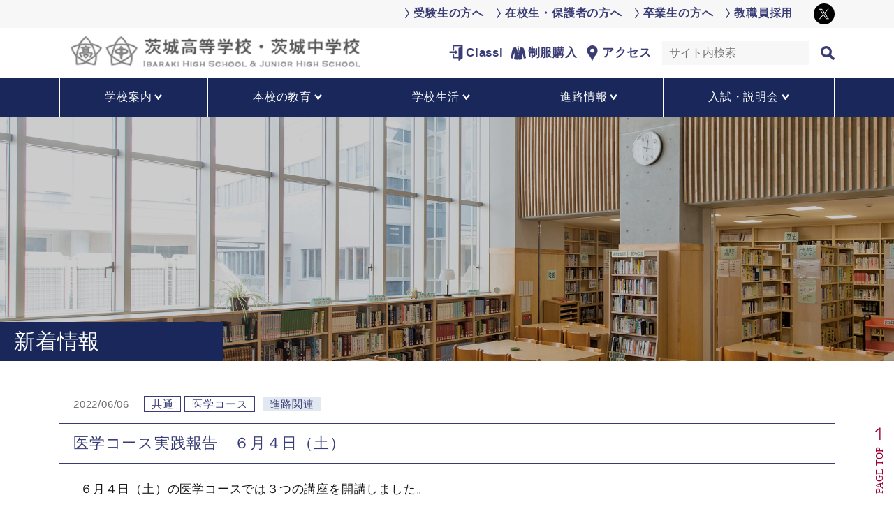

--- FILE ---
content_type: text/html; charset=UTF-8
request_url: https://www.ibaraki-jsh.ed.jp/archives/5634
body_size: 43341
content:
<!doctype html>
<html lang="ja">
<head>
<!-- Global site tag (gtag.js) - Google Analytics -->
<script async src="https://www.googletagmanager.com/gtag/js?id=G-2JQDB1JP5E"></script>
<script>
  window.dataLayer = window.dataLayer || [];
  function gtag(){dataLayer.push(arguments);}
  gtag('js', new Date());

  gtag('config', 'G-2JQDB1JP5E');
</script>
<meta charset="utf-8">
<meta http-equiv="X-UA-Compatible" content="IE=edge">
<meta name="viewport" content="width=device-width, initial-scale=1">
<link rel="icon" href="https://www.ibaraki-jsh.ed.jp/wp-content/themes/ibako2021/images/common/favicon.ico">
<title>医学コース実践報告　６月４日（土）｜茨城高等学校・中学校</title>
<meta name="description" content="茨城高等学校・茨城中学校のホームページへようこそ！"/>
<meta name="keywords" content="茨城高等学校・中学校,医学コース実践報告　６月４日（土）,"/>
<meta property="og:title" content="医学コース実践報告　６月４日（土）｜茨城高等学校・中学校" />
<meta property="og:description" content="茨城高等学校・茨城中学校のホームページへようこそ！" />
<meta property="og:type" content="article" />
<link href="https://www.ibaraki-jsh.ed.jp/wp-content/themes/ibako2021/css/swiper.css" rel="stylesheet">
<link href="https://www.ibaraki-jsh.ed.jp/wp-content/themes/ibako2021/style.css?20260119025950" rel="stylesheet">
<!--[if lt IE 9]>
  <script src="https://oss.maxcdn.com/html5shiv/3.7.2/html5shiv.min.js"></script>
  <script src="https://oss.maxcdn.com/respond/1.4.2/respond.min.js"></script>
<![endif]-->
<meta name='robots' content='max-image-preview:large' />
<link rel='stylesheet' id='wp-block-library-css' href='https://www.ibaraki-jsh.ed.jp/wp-includes/css/dist/block-library/style.min.css' type='text/css' media='all' />
<style id='classic-theme-styles-inline-css' type='text/css'>
/*! This file is auto-generated */
.wp-block-button__link{color:#fff;background-color:#32373c;border-radius:9999px;box-shadow:none;text-decoration:none;padding:calc(.667em + 2px) calc(1.333em + 2px);font-size:1.125em}.wp-block-file__button{background:#32373c;color:#fff;text-decoration:none}
</style>
<style id='global-styles-inline-css' type='text/css'>
body{--wp--preset--color--black: #000000;--wp--preset--color--cyan-bluish-gray: #abb8c3;--wp--preset--color--white: #ffffff;--wp--preset--color--pale-pink: #f78da7;--wp--preset--color--vivid-red: #cf2e2e;--wp--preset--color--luminous-vivid-orange: #ff6900;--wp--preset--color--luminous-vivid-amber: #fcb900;--wp--preset--color--light-green-cyan: #7bdcb5;--wp--preset--color--vivid-green-cyan: #00d084;--wp--preset--color--pale-cyan-blue: #8ed1fc;--wp--preset--color--vivid-cyan-blue: #0693e3;--wp--preset--color--vivid-purple: #9b51e0;--wp--preset--gradient--vivid-cyan-blue-to-vivid-purple: linear-gradient(135deg,rgba(6,147,227,1) 0%,rgb(155,81,224) 100%);--wp--preset--gradient--light-green-cyan-to-vivid-green-cyan: linear-gradient(135deg,rgb(122,220,180) 0%,rgb(0,208,130) 100%);--wp--preset--gradient--luminous-vivid-amber-to-luminous-vivid-orange: linear-gradient(135deg,rgba(252,185,0,1) 0%,rgba(255,105,0,1) 100%);--wp--preset--gradient--luminous-vivid-orange-to-vivid-red: linear-gradient(135deg,rgba(255,105,0,1) 0%,rgb(207,46,46) 100%);--wp--preset--gradient--very-light-gray-to-cyan-bluish-gray: linear-gradient(135deg,rgb(238,238,238) 0%,rgb(169,184,195) 100%);--wp--preset--gradient--cool-to-warm-spectrum: linear-gradient(135deg,rgb(74,234,220) 0%,rgb(151,120,209) 20%,rgb(207,42,186) 40%,rgb(238,44,130) 60%,rgb(251,105,98) 80%,rgb(254,248,76) 100%);--wp--preset--gradient--blush-light-purple: linear-gradient(135deg,rgb(255,206,236) 0%,rgb(152,150,240) 100%);--wp--preset--gradient--blush-bordeaux: linear-gradient(135deg,rgb(254,205,165) 0%,rgb(254,45,45) 50%,rgb(107,0,62) 100%);--wp--preset--gradient--luminous-dusk: linear-gradient(135deg,rgb(255,203,112) 0%,rgb(199,81,192) 50%,rgb(65,88,208) 100%);--wp--preset--gradient--pale-ocean: linear-gradient(135deg,rgb(255,245,203) 0%,rgb(182,227,212) 50%,rgb(51,167,181) 100%);--wp--preset--gradient--electric-grass: linear-gradient(135deg,rgb(202,248,128) 0%,rgb(113,206,126) 100%);--wp--preset--gradient--midnight: linear-gradient(135deg,rgb(2,3,129) 0%,rgb(40,116,252) 100%);--wp--preset--font-size--small: 13px;--wp--preset--font-size--medium: 20px;--wp--preset--font-size--large: 36px;--wp--preset--font-size--x-large: 42px;--wp--preset--spacing--20: 0.44rem;--wp--preset--spacing--30: 0.67rem;--wp--preset--spacing--40: 1rem;--wp--preset--spacing--50: 1.5rem;--wp--preset--spacing--60: 2.25rem;--wp--preset--spacing--70: 3.38rem;--wp--preset--spacing--80: 5.06rem;--wp--preset--shadow--natural: 6px 6px 9px rgba(0, 0, 0, 0.2);--wp--preset--shadow--deep: 12px 12px 50px rgba(0, 0, 0, 0.4);--wp--preset--shadow--sharp: 6px 6px 0px rgba(0, 0, 0, 0.2);--wp--preset--shadow--outlined: 6px 6px 0px -3px rgba(255, 255, 255, 1), 6px 6px rgba(0, 0, 0, 1);--wp--preset--shadow--crisp: 6px 6px 0px rgba(0, 0, 0, 1);}:where(.is-layout-flex){gap: 0.5em;}:where(.is-layout-grid){gap: 0.5em;}body .is-layout-flex{display: flex;}body .is-layout-flex{flex-wrap: wrap;align-items: center;}body .is-layout-flex > *{margin: 0;}body .is-layout-grid{display: grid;}body .is-layout-grid > *{margin: 0;}:where(.wp-block-columns.is-layout-flex){gap: 2em;}:where(.wp-block-columns.is-layout-grid){gap: 2em;}:where(.wp-block-post-template.is-layout-flex){gap: 1.25em;}:where(.wp-block-post-template.is-layout-grid){gap: 1.25em;}.has-black-color{color: var(--wp--preset--color--black) !important;}.has-cyan-bluish-gray-color{color: var(--wp--preset--color--cyan-bluish-gray) !important;}.has-white-color{color: var(--wp--preset--color--white) !important;}.has-pale-pink-color{color: var(--wp--preset--color--pale-pink) !important;}.has-vivid-red-color{color: var(--wp--preset--color--vivid-red) !important;}.has-luminous-vivid-orange-color{color: var(--wp--preset--color--luminous-vivid-orange) !important;}.has-luminous-vivid-amber-color{color: var(--wp--preset--color--luminous-vivid-amber) !important;}.has-light-green-cyan-color{color: var(--wp--preset--color--light-green-cyan) !important;}.has-vivid-green-cyan-color{color: var(--wp--preset--color--vivid-green-cyan) !important;}.has-pale-cyan-blue-color{color: var(--wp--preset--color--pale-cyan-blue) !important;}.has-vivid-cyan-blue-color{color: var(--wp--preset--color--vivid-cyan-blue) !important;}.has-vivid-purple-color{color: var(--wp--preset--color--vivid-purple) !important;}.has-black-background-color{background-color: var(--wp--preset--color--black) !important;}.has-cyan-bluish-gray-background-color{background-color: var(--wp--preset--color--cyan-bluish-gray) !important;}.has-white-background-color{background-color: var(--wp--preset--color--white) !important;}.has-pale-pink-background-color{background-color: var(--wp--preset--color--pale-pink) !important;}.has-vivid-red-background-color{background-color: var(--wp--preset--color--vivid-red) !important;}.has-luminous-vivid-orange-background-color{background-color: var(--wp--preset--color--luminous-vivid-orange) !important;}.has-luminous-vivid-amber-background-color{background-color: var(--wp--preset--color--luminous-vivid-amber) !important;}.has-light-green-cyan-background-color{background-color: var(--wp--preset--color--light-green-cyan) !important;}.has-vivid-green-cyan-background-color{background-color: var(--wp--preset--color--vivid-green-cyan) !important;}.has-pale-cyan-blue-background-color{background-color: var(--wp--preset--color--pale-cyan-blue) !important;}.has-vivid-cyan-blue-background-color{background-color: var(--wp--preset--color--vivid-cyan-blue) !important;}.has-vivid-purple-background-color{background-color: var(--wp--preset--color--vivid-purple) !important;}.has-black-border-color{border-color: var(--wp--preset--color--black) !important;}.has-cyan-bluish-gray-border-color{border-color: var(--wp--preset--color--cyan-bluish-gray) !important;}.has-white-border-color{border-color: var(--wp--preset--color--white) !important;}.has-pale-pink-border-color{border-color: var(--wp--preset--color--pale-pink) !important;}.has-vivid-red-border-color{border-color: var(--wp--preset--color--vivid-red) !important;}.has-luminous-vivid-orange-border-color{border-color: var(--wp--preset--color--luminous-vivid-orange) !important;}.has-luminous-vivid-amber-border-color{border-color: var(--wp--preset--color--luminous-vivid-amber) !important;}.has-light-green-cyan-border-color{border-color: var(--wp--preset--color--light-green-cyan) !important;}.has-vivid-green-cyan-border-color{border-color: var(--wp--preset--color--vivid-green-cyan) !important;}.has-pale-cyan-blue-border-color{border-color: var(--wp--preset--color--pale-cyan-blue) !important;}.has-vivid-cyan-blue-border-color{border-color: var(--wp--preset--color--vivid-cyan-blue) !important;}.has-vivid-purple-border-color{border-color: var(--wp--preset--color--vivid-purple) !important;}.has-vivid-cyan-blue-to-vivid-purple-gradient-background{background: var(--wp--preset--gradient--vivid-cyan-blue-to-vivid-purple) !important;}.has-light-green-cyan-to-vivid-green-cyan-gradient-background{background: var(--wp--preset--gradient--light-green-cyan-to-vivid-green-cyan) !important;}.has-luminous-vivid-amber-to-luminous-vivid-orange-gradient-background{background: var(--wp--preset--gradient--luminous-vivid-amber-to-luminous-vivid-orange) !important;}.has-luminous-vivid-orange-to-vivid-red-gradient-background{background: var(--wp--preset--gradient--luminous-vivid-orange-to-vivid-red) !important;}.has-very-light-gray-to-cyan-bluish-gray-gradient-background{background: var(--wp--preset--gradient--very-light-gray-to-cyan-bluish-gray) !important;}.has-cool-to-warm-spectrum-gradient-background{background: var(--wp--preset--gradient--cool-to-warm-spectrum) !important;}.has-blush-light-purple-gradient-background{background: var(--wp--preset--gradient--blush-light-purple) !important;}.has-blush-bordeaux-gradient-background{background: var(--wp--preset--gradient--blush-bordeaux) !important;}.has-luminous-dusk-gradient-background{background: var(--wp--preset--gradient--luminous-dusk) !important;}.has-pale-ocean-gradient-background{background: var(--wp--preset--gradient--pale-ocean) !important;}.has-electric-grass-gradient-background{background: var(--wp--preset--gradient--electric-grass) !important;}.has-midnight-gradient-background{background: var(--wp--preset--gradient--midnight) !important;}.has-small-font-size{font-size: var(--wp--preset--font-size--small) !important;}.has-medium-font-size{font-size: var(--wp--preset--font-size--medium) !important;}.has-large-font-size{font-size: var(--wp--preset--font-size--large) !important;}.has-x-large-font-size{font-size: var(--wp--preset--font-size--x-large) !important;}
.wp-block-navigation a:where(:not(.wp-element-button)){color: inherit;}
:where(.wp-block-post-template.is-layout-flex){gap: 1.25em;}:where(.wp-block-post-template.is-layout-grid){gap: 1.25em;}
:where(.wp-block-columns.is-layout-flex){gap: 2em;}:where(.wp-block-columns.is-layout-grid){gap: 2em;}
.wp-block-pullquote{font-size: 1.5em;line-height: 1.6;}
</style>
<link rel="https://api.w.org/" href="https://www.ibaraki-jsh.ed.jp/wp-json/" /><link rel="alternate" type="application/json" href="https://www.ibaraki-jsh.ed.jp/wp-json/wp/v2/posts/5634" /><link rel="alternate" type="application/json+oembed" href="https://www.ibaraki-jsh.ed.jp/wp-json/oembed/1.0/embed?url=https%3A%2F%2Fwww.ibaraki-jsh.ed.jp%2Farchives%2F5634" />
<link rel="alternate" type="text/xml+oembed" href="https://www.ibaraki-jsh.ed.jp/wp-json/oembed/1.0/embed?url=https%3A%2F%2Fwww.ibaraki-jsh.ed.jp%2Farchives%2F5634&#038;format=xml" />
</head>
<body class="post-template-default single single-post postid-5634 single-format-standard" id="pagetop-head">
	
<header>
		<div class="wrap-pc-header d-none d-lg-block">
		<div class="container-flud">
			<div class="head-top">
				<div class="container">
					<ul class="list-inline">
						<li class="list-inline-item"><a href="https://www.ibaraki-jsh.ed.jp/candidates">受験生の方へ</a></li>
						<li class="list-inline-item"><a href="https://www.ibaraki-jsh.ed.jp/student_guardian">在校生・保護者の方へ</a></li>
						<li class="list-inline-item"><a href="https://www.ibaraki-jsh.ed.jp/graduate">卒業生の方へ</a></li>
						<li class="list-inline-item"><a href="https://www.ibaraki-jsh.ed.jp/recruit">教職員採用</a></li>
						<li class="list-inline-item sns"><a href="https://twitter.com/iba_chu_ko" target="_blank"><img src="https://www.ibaraki-jsh.ed.jp/wp-content/themes/ibako2021/images/common/icon_x.svg" alt="茨城高等学校・中学校公式Twitter" class="img-fluid" width="30" height="30"></a></li>
					</ul>
				</div><!--.container-->
			</div><!--.head-top-->
			<div class="head-middle container">
				<div class="row align-items-center">
					<div class="col-5">
						<h1><a href="https://www.ibaraki-jsh.ed.jp"><img src="https://www.ibaraki-jsh.ed.jp/wp-content/themes/ibako2021/images/common/logo.png" alt="茨城高等学校・中学校" class="img-fluid"></a></h1>
					</div><!--.col-5-->
					<div class="col-7">
						<div class="row align-items-bottom">
						<div class="col-7 pr-0">
							<ul class="list-inline use-link">
								<li class="list-inline-item classi"><a href="https://www.ibaraki-jsh.ed.jp/classi">Classi</a></li>
								<li class="list-inline-item seihuku"><a href="https://www.ibaraki-jsh.ed.jp/purchase">制服購入</a></li>
								<li class="list-inline-item map"><a href="https://www.ibaraki-jsh.ed.jp/access">アクセス</a></li>
							</ul>
						</div>
						<div class="col-5">
							<form role="search" method="get" id="searchform" action="https://www.ibaraki-jsh.ed.jp/">
	<div>
		<label class="screen-reader-text" for="s"></label>
		<input type="text" value="" name="s" id="s" placeholder="サイト内検索">
		<div class="d-none d-lg-block">
		<input type="submit" id="searchsubmit" value="">
		</div>
		<div class="d-lg-none d-block">
		<input type="submit" id="searchsubmit" value="検索">
		</div>
	</div>
</form>
						</div>
						</div>
					</div><!--.col-7-->
				</div><!--.row-->
			</div><!--.head-middle-->
			<div class="head-bottom">
				<div class="container">
					<ul class="nav nav-pills nav-fill">
						<li class="nav-item">
							<a class="nav-link" href="https://www.ibaraki-jsh.ed.jp/about"><span>学校案内</span></a>
							<div class="child-links-wrap">
								<div class="container">
									<ul class="list-inline">
																				<li class="list-inline-item"><a href="https://www.ibaraki-jsh.ed.jp/about/greeting">学校長あいさつ</a></li>
																				<li class="list-inline-item"><a href="https://www.ibaraki-jsh.ed.jp/about/letters">校長室だより</a></li>
																				<li class="list-inline-item"><a href="https://www.ibaraki-jsh.ed.jp/about/history">歴史・沿革</a></li>
																				<li class="list-inline-item"><a href="https://www.ibaraki-jsh.ed.jp/about/policy">教育方針</a></li>
																				<li class="list-inline-item"><a href="https://www.ibaraki-jsh.ed.jp/about/facility">施設案内</a></li>
																				<li class="list-inline-item"><a href="https://www.ibaraki-jsh.ed.jp/about/songs">校歌・応援歌</a></li>
																				<li class="list-inline-item"><a href="https://www.ibaraki-jsh.ed.jp/student_guardian/pta">PTA新聞春秋・蒼穹会だより</a></li>
																				<li class="list-inline-item"><a href="https://www.ibaraki-jsh.ed.jp/about/anniversary">100周年記念サイト</a></li>
																				<li class="list-inline-item"><a href="https://www.ibaraki-jsh.ed.jp/about/assessment">学校自己評価・いじめ防止基本方針</a></li>
																			</ul>
								</div><!--.container-->
							</div><!--.child-links-wrap-->
						</li>
						<li class="nav-item">
							<a class="nav-link" href="https://www.ibaraki-jsh.ed.jp/education"><span>本校の教育</span></a>
							<div class="child-links-wrap">
								<div class="container">
									<ul class="list-inline">
																				<li class="list-inline-item"><a href="https://www.ibaraki-jsh.ed.jp/education/combined">中高一貫教育について</a></li>
																				<li class="list-inline-item"><a href="https://www.ibaraki-jsh.ed.jp/education/global">国際教養コース</a></li>
																				<li class="list-inline-item"><a href="https://www.ibaraki-jsh.ed.jp/education/medical">医学コース</a></li>
																				<li class="list-inline-item"><a href="https://www.ibaraki-jsh.ed.jp/education/ict">ICT教育</a></li>
																				<li class="list-inline-item"><a href="https://www.ibaraki-jsh.ed.jp/education/global_education">グローバル教育</a></li>
																				<li class="list-inline-item"><a href="https://www.ibaraki-jsh.ed.jp/education/carrier_education">キャリア教育</a></li>
																			</ul>
								</div><!--.container-->
							</div><!--.child-links-wrap-->
						</li>
						<li class="nav-item">
							<a class="nav-link" href="https://www.ibaraki-jsh.ed.jp/schoollife"><span>学校生活</span></a>
							<div class="child-links-wrap">
								<div class="container">
									<ul class="list-inline">
																				<li class="list-inline-item"><a href="https://www.ibaraki-jsh.ed.jp/schoollife/event">年間行事</a></li>
																				<li class="list-inline-item"><a href="https://www.ibaraki-jsh.ed.jp/schoollife/club">部活動・生徒会</a></li>
																				<li class="list-inline-item"><a href="https://www.ibaraki-jsh.ed.jp/schoollife/uniform">本校の制服</a></li>
																			</ul>
								</div><!--.container-->
							</div><!--.child-links-wrap-->
						</li>
						<li class="nav-item">
							<a class="nav-link" href="https://www.ibaraki-jsh.ed.jp/career"><span>進路情報</span></a>
							<div class="child-links-wrap">
								<div class="container">
									<ul class="list-inline">
																				<li class="list-inline-item"><a href="https://www.ibaraki-jsh.ed.jp/career/principles">進路指導の理念</a></li>
																				<li class="list-inline-item"><a href="https://www.ibaraki-jsh.ed.jp/career/performance">大学合格実績</a></li>
																				<li class="list-inline-item"><a href="https://www.ibaraki-jsh.ed.jp/career/guidance">進路指導部より</a></li>
																				<li class="list-inline-item"><a href="https://www.ibaraki-jsh.ed.jp/career/voice">卒業生の声</a></li>
																			</ul>
								</div><!--.container-->
							</div><!--.child-links-wrap-->
						</li>
						<li class="nav-item">
							<a class="nav-link" href="https://www.ibaraki-jsh.ed.jp/admission"><span>入試・説明会</span></a>
							<div class="child-links-wrap">
								<div class="container">
									<ul class="list-inline">
																				<li class="list-inline-item"><a href="https://www.ibaraki-jsh.ed.jp/admission/junior_exam">中学校入学試験</a></li>
																				<li class="list-inline-item"><a href="https://www.ibaraki-jsh.ed.jp/admission/junior_session">中学校説明会</a></li>
																				<li class="list-inline-item"><a href="https://www.ibaraki-jsh.ed.jp/admission/junior_transfer">中学校転入学・帰国生編入学試験</a></li>
																				<li class="list-inline-item"><a href="https://www.ibaraki-jsh.ed.jp/juniorhigh_book/">中学校電子パンフレット</a></li>
																														<li class="list-inline-item"><a href="https://www.ibaraki-jsh.ed.jp/admission/exam">高校入学試験</a></li>
																				<li class="list-inline-item"><a href="https://www.ibaraki-jsh.ed.jp/admission/session">高校説明会</a></li>
																				<li class="list-inline-item"><a href="https://www.ibaraki-jsh.ed.jp/admission/transfer">高校転入学・帰国生編入学試験</a></li>
																				<li class="list-inline-item"><a href="https://www.ibaraki-jsh.ed.jp/high_book/">高校電子パンフレット</a></li>
																				<li class="list-inline-item"><a href="https://lsgrf.mescius.com/sensei">出身中学校先生サイト</a></li>
																			</ul>
								</div><!--.container-->
							</div><!--.child-links-wrap-->
						</li>
					</ul>
				</div><!--.container-->
			</div><!--.head-bottom-->
		</div><!--.container-fluid-->
	</div><!--.wrap-pc-header-->
	<!--スマホ用ヘッダー-->
	<div class="sp-header d-block d-lg-none">
		<div class="wrap-header-top container-fluid">
			<div class="wrap-logo">
				<a href="https://www.ibaraki-jsh.ed.jp"><h1><img src="https://www.ibaraki-jsh.ed.jp/wp-content/themes/ibako2021/images/common/logo.png" alt="茨城高等学校・中学校" class="img-fluid"></h1></a>
			</div><!--.logo-wrap-->
			<div class="wrap-classi">
				<a href="https://www.ibaraki-jsh.ed.jp/classi">Classi</a>
			</div><!--.wrap-classi-->
			<div class="navToggle">
				<span></span><span></span><span></span>
				<span class="text">メニュー</span>
			</div>
			<nav class="globalMenuSp">
				<div class="wrap-sp-target-link">
					<ul class="list-inline">
						<li class="list-inline-item"><a href="https://www.ibaraki-jsh.ed.jp/candidates">受験生の方へ</a></li>
						<li class="list-inline-item"><a href="https://www.ibaraki-jsh.ed.jp/student_guardian">在校生・保護者の方へ</a></li>
						<li class="list-inline-item"><a href="https://www.ibaraki-jsh.ed.jp/graduate">卒業生の方へ</a></li>
					</ul>
				</div><!--.wrap-sp-target-link-->
				<div class="wrap-sp-link row">
					<div class="col-6 pr-1"><p class="text-center classi"><a href="https://www.ibaraki-jsh.ed.jp/classi" class="btn btn-wh"><span>Classi</span></a></p></div>
					<div class="col-6 pl-1"><p class="text-center seihuku"><a href="https://www.ibaraki-jsh.ed.jp/purchase" class="btn btn-wh"><span>制服購入</span></a></p></div>
				</div><!--.wrap-sp-link-->
				<div class="wrap-sp-nav">
					<div class="set-nav">
						<p class="parent">
							<a href="https://www.ibaraki-jsh.ed.jp/about">学校案内</a>
							<button type="button" class="btn" data-toggle="collapse" data-target="#spmenue01" aria-expanded="false" aria-controls="spmenue01"></button>
						</p>
						<div class="box-nav collapse" id="spmenue01">
							<ul class="list-inline">
																	<li class="list-inline-item"><a href="https://www.ibaraki-jsh.ed.jp/about/greeting">学校長あいさつ</a></li>
																	<li class="list-inline-item"><a href="https://www.ibaraki-jsh.ed.jp/about/letters">校長室だより</a></li>
																	<li class="list-inline-item"><a href="https://www.ibaraki-jsh.ed.jp/about/history">歴史・沿革</a></li>
																	<li class="list-inline-item"><a href="https://www.ibaraki-jsh.ed.jp/about/policy">教育方針</a></li>
																	<li class="list-inline-item"><a href="https://www.ibaraki-jsh.ed.jp/about/facility">施設案内</a></li>
																	<li class="list-inline-item"><a href="https://www.ibaraki-jsh.ed.jp/about/songs">校歌・応援歌</a></li>
																	<li class="list-inline-item"><a href="https://www.ibaraki-jsh.ed.jp/student_guardian/pta">PTA新聞春秋・蒼穹会だより</a></li>
																	<li class="list-inline-item"><a href="https://www.ibaraki-jsh.ed.jp/about/anniversary">100周年記念サイト</a></li>
																	<li class="list-inline-item"><a href="https://www.ibaraki-jsh.ed.jp/about/assessment">学校自己評価・いじめ防止基本方針</a></li>
															</ul>
						</div><!--.box-nav-->
					</div><!--.set-nav-->
					<div class="set-nav">
						<p class="parent">
							<a href="https://www.ibaraki-jsh.ed.jp/education">本校の教育</a>
							<button type="button" class="btn" data-toggle="collapse" data-target="#spmenue02" aria-expanded="false" aria-controls="spmenue02"></button>
						</p>
						<div class="box-nav collapse" id="spmenue02">
							<ul class="list-inline">
																	<li class="list-inline-item"><a href="https://www.ibaraki-jsh.ed.jp/education/combined">中高一貫教育について</a></li>
																	<li class="list-inline-item"><a href="https://www.ibaraki-jsh.ed.jp/education/global">国際教養コース</a></li>
																	<li class="list-inline-item"><a href="https://www.ibaraki-jsh.ed.jp/education/medical">医学コース</a></li>
																	<li class="list-inline-item"><a href="https://www.ibaraki-jsh.ed.jp/education/ict">ICT教育</a></li>
																	<li class="list-inline-item"><a href="https://www.ibaraki-jsh.ed.jp/education/global_education">グローバル教育</a></li>
																	<li class="list-inline-item"><a href="https://www.ibaraki-jsh.ed.jp/education/carrier_education">キャリア教育</a></li>
															</ul>
						</div><!--.box-nav-->
					</div><!--.set-nav-->
					<div class="set-nav">
						<p class="parent">
							<a href="https://www.ibaraki-jsh.ed.jp/schoollife">学校生活</a>
							<button type="button" class="btn" data-toggle="collapse" data-target="#spmenue03" aria-expanded="false" aria-controls="spmenue03"></button>
						</p>
						<div class="box-nav collapse" id="spmenue03">
							<ul class="list-inline">
																	<li class="list-inline-item"><a href="https://www.ibaraki-jsh.ed.jp/schoollife/event">年間行事</a></li>
																	<li class="list-inline-item"><a href="https://www.ibaraki-jsh.ed.jp/schoollife/club">部活動・生徒会</a></li>
																	<li class="list-inline-item"><a href="https://www.ibaraki-jsh.ed.jp/schoollife/uniform">本校の制服</a></li>
															</ul>
						</div><!--.box-nav-->
					</div><!--.set-nav-->
					<div class="set-nav">
						<p class="parent">
							<a href="https://www.ibaraki-jsh.ed.jp/career">進路情報</a>
							<button type="button" class="btn" data-toggle="collapse" data-target="#spmenue04" aria-expanded="false" aria-controls="spmenue04"></button>
						</p>
						<div class="box-nav collapse" id="spmenue04">
							<ul class="list-inline">
																	<li class="list-inline-item"><a href="https://www.ibaraki-jsh.ed.jp/career/principles">進路指導の理念</a></li>
																	<li class="list-inline-item"><a href="https://www.ibaraki-jsh.ed.jp/career/performance">大学合格実績</a></li>
																	<li class="list-inline-item"><a href="https://www.ibaraki-jsh.ed.jp/career/guidance">進路指導部より</a></li>
																	<li class="list-inline-item"><a href="https://www.ibaraki-jsh.ed.jp/career/voice">卒業生の声</a></li>
															</ul>
						</div><!--.box-nav-->
					</div><!--.set-nav-->
					<div class="set-nav">
						<p class="parent">
							<a href="https://www.ibaraki-jsh.ed.jp/admission">入試/説明会</a>
							<button type="button" class="btn" data-toggle="collapse" data-target="#spmenue05" aria-expanded="false" aria-controls="spmenue05"></button>
						</p>
						<div class="box-nav collapse" id="spmenue05">
							<ul class="list-inline">
																	<li class="list-inline-item"><a href="https://www.ibaraki-jsh.ed.jp/admission/junior_exam">中学校入学試験</a></li>
																	<li class="list-inline-item"><a href="https://www.ibaraki-jsh.ed.jp/admission/junior_session">中学校説明会</a></li>
																	<li class="list-inline-item"><a href="https://www.ibaraki-jsh.ed.jp/admission/junior_transfer">中学校転入学・帰国生編入学試験</a></li>
																	<li class="list-inline-item"><a href="https://www.ibaraki-jsh.ed.jp/juniorhigh_book/">中学校電子パンフレット</a></li>
																									<li class="list-inline-item"><a href="https://www.ibaraki-jsh.ed.jp/admission/exam">高校入学試験</a></li>
																	<li class="list-inline-item"><a href="https://www.ibaraki-jsh.ed.jp/admission/session">高校説明会</a></li>
																	<li class="list-inline-item"><a href="https://www.ibaraki-jsh.ed.jp/admission/transfer">高校転入学・帰国生編入学試験</a></li>
																	<li class="list-inline-item"><a href="https://www.ibaraki-jsh.ed.jp/high_book/">高校電子パンフレット</a></li>
																	<li class="list-inline-item"><a href="https://lsgrf.mescius.com/sensei">出身中学校先生サイト</a></li>
															</ul>
						</div><!--.box-nav-->
					</div><!--.set-nav-->
				</div><!--.wrap-sp-nav-->
				<div class="serach">
					<form role="search" method="get" id="searchform" action="https://www.ibaraki-jsh.ed.jp/">
	<div>
		<label class="screen-reader-text" for="s"></label>
		<input type="text" value="" name="s" id="s" placeholder="サイト内検索">
		<div class="d-none d-lg-block">
		<input type="submit" id="searchsubmit" value="">
		</div>
		<div class="d-lg-none d-block">
		<input type="submit" id="searchsubmit" value="検索">
		</div>
	</div>
</form>
				</div><!--.serach-->
				<ul class="list-inline spnav-links">
					<li class="list-inline-item classi"><a href="https://www.ibaraki-jsh.ed.jp/access">アクセス</a></li>
					<li class="list-inline-item map"><a href="https://www.ibaraki-jsh.ed.jp/recruit">採用情報</a></li>
					<li class="list-inline-item sns"><a href="https://twitter.com/iba_chu_ko" target="_blank"><img src="https://www.ibaraki-jsh.ed.jp/wp-content/themes/ibako2021/images/common/icon_x.svg" alt="茨城高等学校・中学校公式Twitter" class="img-fluid" width="30" height="30"></a></li>
				</ul>
			</nav>
		</div><!--.wrap-header-top container-fluid-->
	</div><!--.sp-header d-block d-lg-none-->
</header><!--カテゴリ名取得-->
<main>
	<div class="wrap-submainvisual">
		<img src="https://www.ibaraki-jsh.ed.jp/wp-content/themes/ibako2021/images/sub/subvisual_default.png" alt="" class="img-fluid mx-auto d-block">
		<div class="container"><div class="boxtitle"><h2>新着情報</h2></div></div>
	</div>
	<div class="wrap-contents container">
		<div class="box-news">
			<ul class="list-inline news-set">
				<li class="list-inline-item date">2022/06/06</li>
				<li class="list-inline-item tag">共通</li><li class="list-inline-item tag">医学コース</li>				<li class="list-inline-item cat">進路関連</li>
			</ul>
			<h4>医学コース実践報告　６月４日（土）</h4>
		</div><!--.box-news-->
		<div class="wrap-edit">
						
<p>６月４日（土）の医学コースでは３つの講座を開講しました。</p>



<p>●マシュマロチャレンジワークショップ<br>中学３年のコース生を対象として鈴木恵美先生を講師に実施しました。<br>生徒たちはマシュマロタワーを作る協働作業の中でPDCAサイクルの実践等について学んでいました。</p>



<div class="wp-block-columns is-layout-flex wp-container-core-columns-is-layout-1 wp-block-columns-is-layout-flex">
<div class="wp-block-column is-layout-flow wp-block-column-is-layout-flow">
<figure class="wp-block-image size-large"><img fetchpriority="high" decoding="async" width="1024" height="768" src="https://www.ibaraki-jsh.ed.jp/wp-content/uploads/2022/06/20220606_igaku_01-1024x768.jpg" alt="" class="wp-image-5629" srcset="https://www.ibaraki-jsh.ed.jp/wp-content/uploads/2022/06/20220606_igaku_01-1024x768.jpg 1024w, https://www.ibaraki-jsh.ed.jp/wp-content/uploads/2022/06/20220606_igaku_01-300x225.jpg 300w, https://www.ibaraki-jsh.ed.jp/wp-content/uploads/2022/06/20220606_igaku_01-768x576.jpg 768w, https://www.ibaraki-jsh.ed.jp/wp-content/uploads/2022/06/20220606_igaku_01-1536x1152.jpg 1536w, https://www.ibaraki-jsh.ed.jp/wp-content/uploads/2022/06/20220606_igaku_01-2048x1536.jpg 2048w" sizes="(max-width: 1024px) 100vw, 1024px" /></figure>
</div>



<div class="wp-block-column is-layout-flow wp-block-column-is-layout-flow">
<figure class="wp-block-image size-large"><img decoding="async" width="1024" height="768" src="https://www.ibaraki-jsh.ed.jp/wp-content/uploads/2022/06/20220606_igaku_02-1024x768.jpg" alt="" class="wp-image-5630" srcset="https://www.ibaraki-jsh.ed.jp/wp-content/uploads/2022/06/20220606_igaku_02-1024x768.jpg 1024w, https://www.ibaraki-jsh.ed.jp/wp-content/uploads/2022/06/20220606_igaku_02-300x225.jpg 300w, https://www.ibaraki-jsh.ed.jp/wp-content/uploads/2022/06/20220606_igaku_02-768x576.jpg 768w, https://www.ibaraki-jsh.ed.jp/wp-content/uploads/2022/06/20220606_igaku_02-1536x1152.jpg 1536w, https://www.ibaraki-jsh.ed.jp/wp-content/uploads/2022/06/20220606_igaku_02-2048x1536.jpg 2048w" sizes="(max-width: 1024px) 100vw, 1024px" /></figure>
</div>
</div>



<p>●チーム医療現場講話とワークショップ<br>高校１年のコース生を対象として管理栄養士の熊谷尚子先生を講師に実施しました。<br>チーム医療の中での管理栄養士の役割や医療現場での実体験などについての講話を聞き、会話をせずに協働で紙の輪の鎖をワークショップなどをおこないました。</p>



<div class="wp-block-columns is-layout-flex wp-container-core-columns-is-layout-2 wp-block-columns-is-layout-flex">
<div class="wp-block-column is-layout-flow wp-block-column-is-layout-flow">
<figure class="wp-block-image size-large"><img decoding="async" width="1024" height="768" src="https://www.ibaraki-jsh.ed.jp/wp-content/uploads/2022/06/20220606_igaku_03-1024x768.jpg" alt="" class="wp-image-5631" srcset="https://www.ibaraki-jsh.ed.jp/wp-content/uploads/2022/06/20220606_igaku_03-1024x768.jpg 1024w, https://www.ibaraki-jsh.ed.jp/wp-content/uploads/2022/06/20220606_igaku_03-300x225.jpg 300w, https://www.ibaraki-jsh.ed.jp/wp-content/uploads/2022/06/20220606_igaku_03-768x576.jpg 768w, https://www.ibaraki-jsh.ed.jp/wp-content/uploads/2022/06/20220606_igaku_03-1536x1152.jpg 1536w, https://www.ibaraki-jsh.ed.jp/wp-content/uploads/2022/06/20220606_igaku_03-2048x1536.jpg 2048w" sizes="(max-width: 1024px) 100vw, 1024px" /></figure>
</div>



<div class="wp-block-column is-layout-flow wp-block-column-is-layout-flow">
<figure class="wp-block-image size-large"><img loading="lazy" decoding="async" width="1024" height="768" src="https://www.ibaraki-jsh.ed.jp/wp-content/uploads/2022/06/20220606_igaku_04-1024x768.jpg" alt="" class="wp-image-5632" srcset="https://www.ibaraki-jsh.ed.jp/wp-content/uploads/2022/06/20220606_igaku_04-1024x768.jpg 1024w, https://www.ibaraki-jsh.ed.jp/wp-content/uploads/2022/06/20220606_igaku_04-300x225.jpg 300w, https://www.ibaraki-jsh.ed.jp/wp-content/uploads/2022/06/20220606_igaku_04-768x576.jpg 768w, https://www.ibaraki-jsh.ed.jp/wp-content/uploads/2022/06/20220606_igaku_04-1536x1152.jpg 1536w, https://www.ibaraki-jsh.ed.jp/wp-content/uploads/2022/06/20220606_igaku_04-2048x1536.jpg 2048w" sizes="(max-width: 1024px) 100vw, 1024px" /></figure>
</div>
</div>



<div class="wp-block-columns is-layout-flex wp-container-core-columns-is-layout-3 wp-block-columns-is-layout-flex">
<div class="wp-block-column is-layout-flow wp-block-column-is-layout-flow">
<p><br />●茨城県の救急医療の現状<br />高校2年、3年生のコース生を対象として、水戸医療センターの安田貢医師を講師に実施しました。<br />安田先生からは具体的なデータや映像を交えながら、迅速な心肺蘇生の重要性や救命処置をおこなえるバイスタンダーの割合を増やしていくことの大切さなどについてお話がありました。</p>
</div>



<div class="wp-block-column is-layout-flow wp-block-column-is-layout-flow">
<figure class="wp-block-image size-large"><img loading="lazy" decoding="async" width="1024" height="768" src="https://www.ibaraki-jsh.ed.jp/wp-content/uploads/2022/06/20220606_igaku_05-1024x768.jpg" alt="" class="wp-image-5633" srcset="https://www.ibaraki-jsh.ed.jp/wp-content/uploads/2022/06/20220606_igaku_05-1024x768.jpg 1024w, https://www.ibaraki-jsh.ed.jp/wp-content/uploads/2022/06/20220606_igaku_05-300x225.jpg 300w, https://www.ibaraki-jsh.ed.jp/wp-content/uploads/2022/06/20220606_igaku_05-768x576.jpg 768w, https://www.ibaraki-jsh.ed.jp/wp-content/uploads/2022/06/20220606_igaku_05-1536x1152.jpg 1536w, https://www.ibaraki-jsh.ed.jp/wp-content/uploads/2022/06/20220606_igaku_05-2048x1536.jpg 2048w" sizes="(max-width: 1024px) 100vw, 1024px" /></figure>
</div>
</div>
					</div><!--.wrap--edit-->
		</div><!--.wrap-archive-->
	</div><!--.wrap-contents-->
</main>

<div class="wrap-breadcrumb d-none d-lg-block">
	<div class="container">
		<nav aria-label="パンくずリスト">
		<ol class="breadcrumb">
			<li class="breadcrumb-item"><a href="https://www.ibaraki-jsh.ed.jp">HOME</a></li>
			<li class="breadcrumb-item"><a href="https://www.ibaraki-jsh.ed.jp/newsall">新着情報</a></li>
			<li class="breadcrumb-item active" aria-current="page">医学コース実践報告　６月４日（土）</li>
		</ol>
		</nav>
	</div><!--.container-->
</div><!--.wrap-breadcrumb-->
<footer>
	<p id="pagetop" class="d-none d-lg-block">
		<a href="#top">
			<img src="https://www.ibaraki-jsh.ed.jp/wp-content/themes/ibako2021/images/common/pagetop_link.svg" alt="ページトップボタン">
		</a>
	</p>
	<div class="wrap-footer-links">
		<div class="container">
			<div class="row">
				<div class="col-12 col-lg-4">
					<h2><a href="https://www.ibaraki-jsh.ed.jp">茨城高等学校・中学校</a></h2>
					<p class="info">〒310-0065　茨城県水戸市八幡町16-1<br/>TEL 029-221-4936/FAX 029-221-4923</p>
				</div><!--.col-12 col-lg-4-->
				<div class="col-12 col-lg-8 px-0 row">
					<div class="col">
						<div class="box-link d-none d-lg-block">
							<p><a href="https://www.ibaraki-jsh.ed.jp/about">学校案内</a></p>
							<ul>
																<li><a href="https://www.ibaraki-jsh.ed.jp/about/greeting">学校長あいさつ</a></li>
																<li><a href="https://www.ibaraki-jsh.ed.jp/about/letters">校長室だより</a></li>
																<li><a href="https://www.ibaraki-jsh.ed.jp/about/history">歴史・沿革</a></li>
																<li><a href="https://www.ibaraki-jsh.ed.jp/about/policy">教育方針</a></li>
																<li><a href="https://www.ibaraki-jsh.ed.jp/about/facility">施設案内</a></li>
																<li><a href="https://www.ibaraki-jsh.ed.jp/about/songs">校歌・応援歌</a></li>
																<li><a href="https://www.ibaraki-jsh.ed.jp/student_guardian/pta">PTA新聞春秋・蒼穹会だより</a></li>
																<li><a href="https://www.ibaraki-jsh.ed.jp/about/anniversary">100周年記念サイト</a></li>
																<li><a href="https://www.ibaraki-jsh.ed.jp/about/assessment">学校自己評価・いじめ防止基本方針</a></li>
															</ul>
						</div><!--.box-link-->
					</div><!--.col-->
					<div class="col px-0">
						<div class="box-link d-none d-lg-block">
							<p><a href="https://www.ibaraki-jsh.ed.jp/education">本校の教育</a></p>
							<ul>
																<li><a href="https://www.ibaraki-jsh.ed.jp/education/combined">中高一貫教育について</a></li>
																<li><a href="https://www.ibaraki-jsh.ed.jp/education/global">国際教養コース</a></li>
																<li><a href="https://www.ibaraki-jsh.ed.jp/education/medical">医学コース</a></li>
																<li><a href="https://www.ibaraki-jsh.ed.jp/education/ict">ICT教育</a></li>
																<li><a href="https://www.ibaraki-jsh.ed.jp/education/global_education">グローバル教育</a></li>
																<li><a href="https://www.ibaraki-jsh.ed.jp/education/carrier_education">キャリア教育</a></li>
															</ul>
						</div><!--.box-link-->
					</div><!--.col-->
					<div class="col px-0">
						<div class="box-link d-none d-lg-block">
							<p><a href="https://www.ibaraki-jsh.ed.jp/schoollife">学校生活</a></p>
							<ul>
																<li><a href="https://www.ibaraki-jsh.ed.jp/schoollife/event">年間行事</a></li>
																<li><a href="https://www.ibaraki-jsh.ed.jp/schoollife/club">部活動・生徒会</a></li>
																<li><a href="https://www.ibaraki-jsh.ed.jp/schoollife/uniform">本校の制服</a></li>
															</ul>
						</div><!--.box-link-->
					</div><!--.col-->
					<div class="col px-0">
						<div class="box-link d-none d-lg-block">
							<p><a href="https://www.ibaraki-jsh.ed.jp/career">進路情報</a></p>
							<ul>
																<li><a href="https://www.ibaraki-jsh.ed.jp/career/principles">進路指導の理念</a></li>
																<li><a href="https://www.ibaraki-jsh.ed.jp/career/performance">大学合格実績</a></li>
																<li><a href="https://www.ibaraki-jsh.ed.jp/career/guidance">進路指導部より</a></li>
																<li><a href="https://www.ibaraki-jsh.ed.jp/career/voice">卒業生の声</a></li>
															</ul>
						</div><!--.box-link-->
					</div><!--.col-->
					<div class="col pr-0">
						<div class="box-link d-none d-lg-block">
							<p><a href="https://www.ibaraki-jsh.ed.jp/admission">入試・説明会</a></p>
							<ul>
																<li><a href="https://www.ibaraki-jsh.ed.jp/admission/junior_exam">中学校入学試験</a></li>
																<li><a href="https://www.ibaraki-jsh.ed.jp/admission/junior_session">中学校説明会</a></li>
																<li><a href="https://www.ibaraki-jsh.ed.jp/admission/junior_transfer">中学校転入学・帰国生編入学試験</a></li>
																<li><a href="https://www.ibaraki-jsh.ed.jp/juniorhigh_book/">中学校電子パンフレット</a></li>
																								<li><a href="https://www.ibaraki-jsh.ed.jp/admission/exam">高校入学試験</a></li>
																<li><a href="https://www.ibaraki-jsh.ed.jp/admission/session">高校説明会</a></li>
																<li><a href="https://www.ibaraki-jsh.ed.jp/admission/transfer">高校転入学・帰国生編入学試験</a></li>
																<li><a href="https://www.ibaraki-jsh.ed.jp/high_book/">高校電子パンフレット</a></li>
																<li><a href="https://lsgrf.mescius.com/sensei">出身中学校先生サイト</a></li>
															</ul>
						</div><!--.box-link-->
					</div><!--.col-->
				</div><!--.col-12 col-lg-8-->
			</div><!--.row-->
		</div><!--.container-->
	</div><!--.wrap-footer-links-->
	<p class="text-center copyright">© 2021 Ibaraki High School & Junior High School.</p>
</footer>

<script src="https://code.jquery.com/jquery-3.5.1.js"></script>
<script src="https://www.ibaraki-jsh.ed.jp/wp-content/themes/ibako2021/js/bootstrap.min.js"></script>
<script src="https://www.ibaraki-jsh.ed.jp/wp-content/themes/ibako2021/js/swiper.min.js"></script>
<script src="https://www.ibaraki-jsh.ed.jp/wp-content/themes/ibako2021/js/ofi.min.js"></script>
<script>objectFitImages('');</script>
<script src="https://www.ibaraki-jsh.ed.jp/wp-content/themes/ibako2021/js/common.js"></script>
<style id='core-block-supports-inline-css' type='text/css'>
.wp-container-core-columns-is-layout-1.wp-container-core-columns-is-layout-1{flex-wrap:nowrap;}.wp-container-core-columns-is-layout-2.wp-container-core-columns-is-layout-2{flex-wrap:nowrap;}.wp-container-core-columns-is-layout-3.wp-container-core-columns-is-layout-3{flex-wrap:nowrap;}
</style>
</body>
</html>

--- FILE ---
content_type: image/svg+xml
request_url: https://www.ibaraki-jsh.ed.jp/wp-content/themes/ibako2021/images/common/icon_classi.svg
body_size: 7187
content:
<svg xmlns="http://www.w3.org/2000/svg" xmlns:xlink="http://www.w3.org/1999/xlink" width="28" height="28" viewBox="0 0 28 28">
  <image id="ログインアイコン3" width="28" height="28" xlink:href="[data-uri]"/>
</svg>


--- FILE ---
content_type: image/svg+xml
request_url: https://www.ibaraki-jsh.ed.jp/wp-content/themes/ibako2021/images/common/icon_map.svg
body_size: 11498
content:
<svg xmlns="http://www.w3.org/2000/svg" xmlns:xlink="http://www.w3.org/1999/xlink" width="23" height="23" viewBox="0 0 23 23">
  <image id="地図マーカーのアイコン素材4" width="23" height="23" xlink:href="[data-uri]"/>
</svg>


--- FILE ---
content_type: image/svg+xml
request_url: https://www.ibaraki-jsh.ed.jp/wp-content/themes/ibako2021/images/common/icon_arrowWH.svg
body_size: 502
content:
<svg xmlns="http://www.w3.org/2000/svg" width="13.663" height="10.491" viewBox="0 0 13.663 10.491">
  <g id="グループ_231" data-name="グループ 231" transform="translate(-288.3 -127.909)">
    <line id="線_68" data-name="線 68" x2="6.519" y2="8.691" transform="translate(289.5 128.809)" fill="none" stroke="#fff" stroke-width="3"/>
    <line id="線_69" data-name="線 69" x1="6.519" y2="8.691" transform="translate(294.245 128.809)" fill="none" stroke="#fff" stroke-width="3"/>
  </g>
</svg>


--- FILE ---
content_type: image/svg+xml
request_url: https://www.ibaraki-jsh.ed.jp/wp-content/themes/ibako2021/images/common/icon_x.svg
body_size: 611
content:
<svg xmlns="http://www.w3.org/2000/svg" width="104" height="104" viewBox="0 0 104 104">
  <g id="グループ_339" data-name="グループ 339" transform="translate(2920 -4682)">
    <circle id="楕円形_35" data-name="楕円形 35" cx="52" cy="52" r="52" transform="translate(-2920 4682)"/>
    <path id="logo" d="M29.183,21.22,47.438,0H43.112L27.261,18.425,14.6,0H0L19.144,27.861,0,50.113H4.326L21.065,30.656l13.37,19.457h14.6L29.182,21.22Zm-5.925,6.887-1.94-2.774L5.885,3.257h6.645L24.984,21.073l1.94,2.774L43.114,47H36.469l-13.212-18.9Z" transform="translate(-2893 4709)" fill="#fff"/>
  </g>
</svg>
